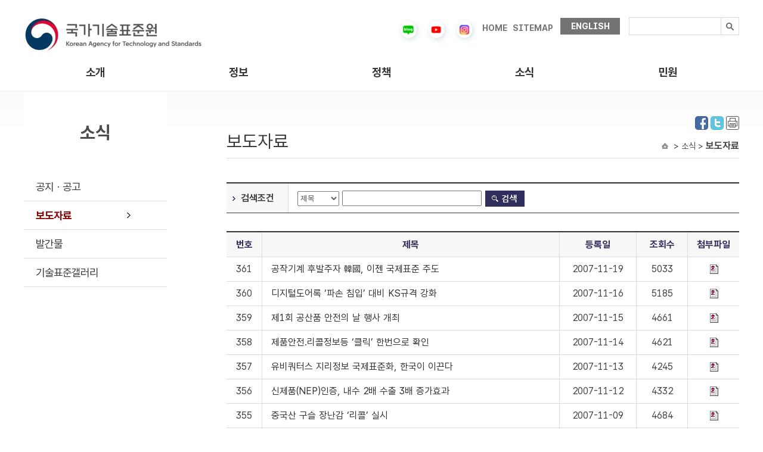

--- FILE ---
content_type: text/html;charset=utf-8
request_url: https://kats.go.kr/content.do?cmsid=240&page=201
body_size: 35914
content:



	






























<!DOCTYPE html>
<html lang="ko">
<head>
<meta charset="UTF-8">
<meta http-equiv="X-UA-Compatible" content="IE=edge" />
<title> 국가기술표준원 &gt; 소식 &gt; 보도자료</title>

<link rel="stylesheet" href="/css/global.css?ver=250702" />
<link rel="stylesheet" href="/css/main.css?ver=251029" />
<link rel="stylesheet" href="/css/movie-reels.css?ver=251112" />
<link rel="stylesheet" href="/css/sub.css?ver=250715" />
<link rel="stylesheet" href="/css/common.css?ver=1.2" />
<link rel="stylesheet" href="/css/ch.css?ver=1.2" />
<link rel="stylesheet" href="/css/policy.css?ver=1.2" />
<link rel="stylesheet" href="/css/standard-apply.css" />
<script src="/js/jquery-1.10.2.min.js"></script>
<script src="/js/jQuery.slide_v2.js"></script>
<script src="/js/slider.script.js"></script>
<script src="/js/flexslider.js"></script>
<script src="/js/menu.js"></script>
<script src="/js/policy6_5_4.js"></script>
<script src="/js/jquery.easing.1.3.min.js"></script>
<script src="/js/jquery.bxslider.min.js"></script>
<script src="/js/main.js"></script>

<script src="/js/cmsLogging.js?ver=1.2"></script>
<!-- Google tag (gtag.js) -->
<script async src="https://www.googletagmanager.com/gtag/js?id=G-YP189T9CRH"></script>
<script>
  window.dataLayer = window.dataLayer || [];
  function gtag(){dataLayer.push(arguments);}
  gtag('js', new Date());

  gtag('config', 'G-YP189T9CRH');
</script>

<script >

function searchTOP(){
	var form = document.hsearchContentForm;
	var query = form.searchValue.value;


	form.action = "/content.do";
	form.submit();

}
</script>

</head>

<body>
<!-- 상단 시작 { -->
<!--<div class="skipNav">
	<a href="#header_btn">상단메뉴 바로가기</a>
	<a href="#container_btn">본문 내용 바로가기</a>
	<a href="#footer_btn">하단 주소 바로가기</a>
</div>-->
<div id="tp_warp">
	<div class="tp_warp_dv">
		<div class="logo_warp">
			<div class="logo_warp_dv_lf"><a href="/"><img src="/images/new/logo.jpg" alt="국가기술표준원" /></a></div>
			<div class="main_tp_rt">
				<ul>
					<li class="first_tpr"><a href="http://blog.naver.com/katsblog" target="_blank"><img src="/images/new/blog.png" width="30" alt="블로그" /></a></li>
					<!--
					<li class="first_tpr"><a href="http://post.naver.com/katsblog" target="_blank"><img src="/images/new/post.png" alt="포스트" /></a></li>
					<li class="first_tpr"><a href="https://facebook.com/officialkats" target="_blank"><img src="/images/new/facebook.png" alt="페이스북" /></a></li>
					-->
					<li class="first_tpr"><a href="https://www.youtube.com/channel/UConuObyLuPUrPpu9OrTnpwA
" target="_blank"><img src="/images/new/youtube.png" alt="유튜브" width="30" /></a></li>
<li class="first_tpr"><a href="https://www.instagram.com/kats__official" target="_blank"><img src="/images/new/instagram.png" alt="인스타그램" width="30" /></a></li>
					<!--
					<li class="first_tpr"><a href="https://www.instagram.com/kats__official/" target="_blank"><img src="/images/new/instagram.png" alt="인스타그램" /></a></li>
					<li class="first_tpr"><a href="https://tv.naver.com/kats" target="_blank"><img src="/images/new/naver.jpg" alt="네이버tv" /></a></li>
					-->
					<li class="first_tpr" style="padding:10px 5px 10px 0"><a href="/">HOME</a></li>
					<li class="first_tpr" style="padding:10px 10px 10px 0"><a href="http://www.kats.go.kr/content.do?cmsid=463">SITEMAP</a></li>
					<li class="none_bak1 last_rt"><a href="http://www.kats.go.kr/en/">ENGLISH</a></li>
				</ul>
			</div>
		</div>
		<div class="logo_warp_dv_rt2">
			<form id="search-content-form" name="searchContentForm" method="get" action="/content.do" >
			<input type="hidden" name="cmsid" value="466" />
			<div class="search_bak2">
				<label class="blind" for="search_text">검색내용입력</label>
				<input type="text" id="search_text" name="searchValue" style="ime-mode:active"/>
				<button type="button" class="search_btn" onclick="searchTOP();"><img src="/images/new/search_btn.gif" alt="검색" /></button>
			</div>
			</form>
		</div>
		<div class="clear"></div>
	</div>

	

































	<!-- 상단 메뉴 시작 -->
		<div class="menu_warp">
			<div class="menu_warp_one">
				<div id="header_btn" class="menu_warp_dv">
					<ul>
									
						<li class="one_menu one_menu0"><a href="/content.do?cmsid=91" >소개</a>
							<div class="s_menu_all" id="s_menu_all1">
									<div class="s_menu" id="s1_menu1">
				

										<ul>
					
											<li><a href="/content.do?cmsid=91" >인사말</a></li>
					
											<li><a href="/content.do?cmsid=1" >연혁</a></li>
					
											<li><a href="/content.do?cmsid=458" >조직ㆍ직원</a></li>
					
											<li><a href="/content.do?cmsid=520" >상징소개</a></li>
					
											<li><a href="/content.do?cmsid=387" >청사안내</a></li>
					
											<li><a href="/content.do?cmsid=20" >찾아오시는길</a></li>
				
										</ul>
				

										<ul>
					
											<li><a href="/content.do?cmsid=523" >카드뉴스</a></li>
					
											<li><a href="/content.do?cmsid=689" >컨텐츠 영상</a></li>
					
											<li><a href="/content.do?cmsid=318" >법령정보</a></li>
					
											<li><a href="/content.do?cmsid=82" >공공안내 그래픽 심볼</a></li>
					
											<li><a href="/content.do?cmsid=528" >식별코드</a></li>
					
											<li><a href="/content.do?cmsid=364" >기술표준통계</a></li>
					
											<li><a href="/gm"  target="_blank" title="새창으로 열립니다.">계량박물관</a></li>
					
											<li><a href="/content.do?cmsid=586" >표준전문인력양성</a></li>
				
										</ul>
				

										<ul>
					
											<li><a href="/content.do?cmsid=23" >국가표준</a></li>
					
											<li><a href="/content.do?cmsid=371" >국제표준협력활동</a></li>
					
											<li><a href="/content.do?cmsid=37" >제품안전</a></li>
					
											<li><a href="/content.do?cmsid=61" >인정제도</a></li>
					
											<li><a href="/content.do?cmsid=67" >평가인증</a></li>
					
											<li><a href="/content.do?cmsid=71" >법정계량</a></li>
					
											<li><a href="/content.do?cmsid=80" >기술규제대응</a></li>
				
										</ul>
				

										<ul>
					
											<li><a href="/content.do?cmsid=13" >공지ㆍ공고</a></li>
					
											<li><a href="/content.do?cmsid=240" >보도자료</a></li>
					
											<li><a href="/content.do?cmsid=624" >발간물</a></li>
					
											<li><a href="/content.do?cmsid=283" >기술표준갤러리</a></li>
				
										</ul>
				

										<ul class="gnb_last">
					
											<li><a href="/content.do?cmsid=89" >민원신청</a></li>
					
											<li><a href="/content.do?cmsid=679&amp;mode=add" >표준 제안 신청</a></li>
				
										</ul>
										
									</div>
							</div>
						</li>

									
						<li class="one_menu one_menu1"><a href="/content.do?cmsid=523" >정보</a>
							<div class="s_menu_all" id="s_menu_all2">
									<div class="s_menu" id="s1_menu2">
				

										<ul>
					
											<li><a href="/content.do?cmsid=91" >인사말</a></li>
					
											<li><a href="/content.do?cmsid=1" >연혁</a></li>
					
											<li><a href="/content.do?cmsid=458" >조직ㆍ직원</a></li>
					
											<li><a href="/content.do?cmsid=520" >상징소개</a></li>
					
											<li><a href="/content.do?cmsid=387" >청사안내</a></li>
					
											<li><a href="/content.do?cmsid=20" >찾아오시는길</a></li>
				
										</ul>
				

										<ul>
					
											<li><a href="/content.do?cmsid=523" >카드뉴스</a></li>
					
											<li><a href="/content.do?cmsid=689" >컨텐츠 영상</a></li>
					
											<li><a href="/content.do?cmsid=318" >법령정보</a></li>
					
											<li><a href="/content.do?cmsid=82" >공공안내 그래픽 심볼</a></li>
					
											<li><a href="/content.do?cmsid=528" >식별코드</a></li>
					
											<li><a href="/content.do?cmsid=364" >기술표준통계</a></li>
					
											<li><a href="/gm"  target="_blank" title="새창으로 열립니다.">계량박물관</a></li>
					
											<li><a href="/content.do?cmsid=586" >표준전문인력양성</a></li>
				
										</ul>
				

										<ul>
					
											<li><a href="/content.do?cmsid=23" >국가표준</a></li>
					
											<li><a href="/content.do?cmsid=371" >국제표준협력활동</a></li>
					
											<li><a href="/content.do?cmsid=37" >제품안전</a></li>
					
											<li><a href="/content.do?cmsid=61" >인정제도</a></li>
					
											<li><a href="/content.do?cmsid=67" >평가인증</a></li>
					
											<li><a href="/content.do?cmsid=71" >법정계량</a></li>
					
											<li><a href="/content.do?cmsid=80" >기술규제대응</a></li>
				
										</ul>
				

										<ul>
					
											<li><a href="/content.do?cmsid=13" >공지ㆍ공고</a></li>
					
											<li><a href="/content.do?cmsid=240" >보도자료</a></li>
					
											<li><a href="/content.do?cmsid=624" >발간물</a></li>
					
											<li><a href="/content.do?cmsid=283" >기술표준갤러리</a></li>
				
										</ul>
				

										<ul class="gnb_last">
					
											<li><a href="/content.do?cmsid=89" >민원신청</a></li>
					
											<li><a href="/content.do?cmsid=679&amp;mode=add" >표준 제안 신청</a></li>
				
										</ul>
										
									</div>
							</div>
						</li>

									
						<li class="one_menu one_menu2"><a href="/content.do?cmsid=23" >정책</a>
							<div class="s_menu_all" id="s_menu_all3">
									<div class="s_menu" id="s1_menu3">
				

										<ul>
					
											<li><a href="/content.do?cmsid=91" >인사말</a></li>
					
											<li><a href="/content.do?cmsid=1" >연혁</a></li>
					
											<li><a href="/content.do?cmsid=458" >조직ㆍ직원</a></li>
					
											<li><a href="/content.do?cmsid=520" >상징소개</a></li>
					
											<li><a href="/content.do?cmsid=387" >청사안내</a></li>
					
											<li><a href="/content.do?cmsid=20" >찾아오시는길</a></li>
				
										</ul>
				

										<ul>
					
											<li><a href="/content.do?cmsid=523" >카드뉴스</a></li>
					
											<li><a href="/content.do?cmsid=689" >컨텐츠 영상</a></li>
					
											<li><a href="/content.do?cmsid=318" >법령정보</a></li>
					
											<li><a href="/content.do?cmsid=82" >공공안내 그래픽 심볼</a></li>
					
											<li><a href="/content.do?cmsid=528" >식별코드</a></li>
					
											<li><a href="/content.do?cmsid=364" >기술표준통계</a></li>
					
											<li><a href="/gm"  target="_blank" title="새창으로 열립니다.">계량박물관</a></li>
					
											<li><a href="/content.do?cmsid=586" >표준전문인력양성</a></li>
				
										</ul>
				

										<ul>
					
											<li><a href="/content.do?cmsid=23" >국가표준</a></li>
					
											<li><a href="/content.do?cmsid=371" >국제표준협력활동</a></li>
					
											<li><a href="/content.do?cmsid=37" >제품안전</a></li>
					
											<li><a href="/content.do?cmsid=61" >인정제도</a></li>
					
											<li><a href="/content.do?cmsid=67" >평가인증</a></li>
					
											<li><a href="/content.do?cmsid=71" >법정계량</a></li>
					
											<li><a href="/content.do?cmsid=80" >기술규제대응</a></li>
				
										</ul>
				

										<ul>
					
											<li><a href="/content.do?cmsid=13" >공지ㆍ공고</a></li>
					
											<li><a href="/content.do?cmsid=240" >보도자료</a></li>
					
											<li><a href="/content.do?cmsid=624" >발간물</a></li>
					
											<li><a href="/content.do?cmsid=283" >기술표준갤러리</a></li>
				
										</ul>
				

										<ul class="gnb_last">
					
											<li><a href="/content.do?cmsid=89" >민원신청</a></li>
					
											<li><a href="/content.do?cmsid=679&amp;mode=add" >표준 제안 신청</a></li>
				
										</ul>
										
									</div>
							</div>
						</li>

									
						<li class="one_menu one_menu3"><a href="/content.do?cmsid=13" >소식</a>
							<div class="s_menu_all" id="s_menu_all4">
									<div class="s_menu" id="s1_menu4">
				

										<ul>
					
											<li><a href="/content.do?cmsid=91" >인사말</a></li>
					
											<li><a href="/content.do?cmsid=1" >연혁</a></li>
					
											<li><a href="/content.do?cmsid=458" >조직ㆍ직원</a></li>
					
											<li><a href="/content.do?cmsid=520" >상징소개</a></li>
					
											<li><a href="/content.do?cmsid=387" >청사안내</a></li>
					
											<li><a href="/content.do?cmsid=20" >찾아오시는길</a></li>
				
										</ul>
				

										<ul>
					
											<li><a href="/content.do?cmsid=523" >카드뉴스</a></li>
					
											<li><a href="/content.do?cmsid=689" >컨텐츠 영상</a></li>
					
											<li><a href="/content.do?cmsid=318" >법령정보</a></li>
					
											<li><a href="/content.do?cmsid=82" >공공안내 그래픽 심볼</a></li>
					
											<li><a href="/content.do?cmsid=528" >식별코드</a></li>
					
											<li><a href="/content.do?cmsid=364" >기술표준통계</a></li>
					
											<li><a href="/gm"  target="_blank" title="새창으로 열립니다.">계량박물관</a></li>
					
											<li><a href="/content.do?cmsid=586" >표준전문인력양성</a></li>
				
										</ul>
				

										<ul>
					
											<li><a href="/content.do?cmsid=23" >국가표준</a></li>
					
											<li><a href="/content.do?cmsid=371" >국제표준협력활동</a></li>
					
											<li><a href="/content.do?cmsid=37" >제품안전</a></li>
					
											<li><a href="/content.do?cmsid=61" >인정제도</a></li>
					
											<li><a href="/content.do?cmsid=67" >평가인증</a></li>
					
											<li><a href="/content.do?cmsid=71" >법정계량</a></li>
					
											<li><a href="/content.do?cmsid=80" >기술규제대응</a></li>
				
										</ul>
				

										<ul>
					
											<li><a href="/content.do?cmsid=13" >공지ㆍ공고</a></li>
					
											<li><a href="/content.do?cmsid=240" >보도자료</a></li>
					
											<li><a href="/content.do?cmsid=624" >발간물</a></li>
					
											<li><a href="/content.do?cmsid=283" >기술표준갤러리</a></li>
				
										</ul>
				

										<ul class="gnb_last">
					
											<li><a href="/content.do?cmsid=89" >민원신청</a></li>
					
											<li><a href="/content.do?cmsid=679&amp;mode=add" >표준 제안 신청</a></li>
				
										</ul>
										
									</div>
							</div>
						</li>

									
						<li class="one_menu one_menu4"><a href="/content.do?cmsid=89" >민원</a>
							<div class="s_menu_all" id="s_menu_all5">
									<div class="s_menu" id="s1_menu5">
				

										<ul>
					
											<li><a href="/content.do?cmsid=91" >인사말</a></li>
					
											<li><a href="/content.do?cmsid=1" >연혁</a></li>
					
											<li><a href="/content.do?cmsid=458" >조직ㆍ직원</a></li>
					
											<li><a href="/content.do?cmsid=520" >상징소개</a></li>
					
											<li><a href="/content.do?cmsid=387" >청사안내</a></li>
					
											<li><a href="/content.do?cmsid=20" >찾아오시는길</a></li>
				
										</ul>
				

										<ul>
					
											<li><a href="/content.do?cmsid=523" >카드뉴스</a></li>
					
											<li><a href="/content.do?cmsid=689" >컨텐츠 영상</a></li>
					
											<li><a href="/content.do?cmsid=318" >법령정보</a></li>
					
											<li><a href="/content.do?cmsid=82" >공공안내 그래픽 심볼</a></li>
					
											<li><a href="/content.do?cmsid=528" >식별코드</a></li>
					
											<li><a href="/content.do?cmsid=364" >기술표준통계</a></li>
					
											<li><a href="/gm"  target="_blank" title="새창으로 열립니다.">계량박물관</a></li>
					
											<li><a href="/content.do?cmsid=586" >표준전문인력양성</a></li>
				
										</ul>
				

										<ul>
					
											<li><a href="/content.do?cmsid=23" >국가표준</a></li>
					
											<li><a href="/content.do?cmsid=371" >국제표준협력활동</a></li>
					
											<li><a href="/content.do?cmsid=37" >제품안전</a></li>
					
											<li><a href="/content.do?cmsid=61" >인정제도</a></li>
					
											<li><a href="/content.do?cmsid=67" >평가인증</a></li>
					
											<li><a href="/content.do?cmsid=71" >법정계량</a></li>
					
											<li><a href="/content.do?cmsid=80" >기술규제대응</a></li>
				
										</ul>
				

										<ul>
					
											<li><a href="/content.do?cmsid=13" >공지ㆍ공고</a></li>
					
											<li><a href="/content.do?cmsid=240" >보도자료</a></li>
					
											<li><a href="/content.do?cmsid=624" >발간물</a></li>
					
											<li><a href="/content.do?cmsid=283" >기술표준갤러리</a></li>
				
										</ul>
				

										<ul class="gnb_last">
					
											<li><a href="/content.do?cmsid=89" >민원신청</a></li>
					
											<li><a href="/content.do?cmsid=679&amp;mode=add" >표준 제안 신청</a></li>
				
										</ul>
										
									</div>
							</div>
						</li>

				
					
					
					</ul>
				</div>
				<div class="menu_back" id="menu_back1"></div>
				<div class="menu_back" id="menu_back2"></div>
				<div class="menu_back" id="menu_back3"></div>
				<div class="menu_back" id="menu_back4"></div>
				<div class="menu_back" id="menu_back5"></div>
				<div class="menu_back" id="menu_back6"></div>
			</div>
		</div>
	<!-- 상단 메뉴 끝 -->



	










	</div>
	<div class="clear"></div>
<div class="container_btn">
<div class="sub_content-bg">
<div class="sub_content">
	<ul>
	<li>
		<ul class="sub_all">
		<!-- header end -->


	




























		<li class="sub_right">
			<div class="subpage_tit">
				<div class="icon_list">	

					<a href="http://www.facebook.com/sharer.php?s=100&amp;p[url]=http%3A%2F%2Fkats.go.kr%2Fcontent.do%3Fcmsid%3D240&amp;p[title]=%EB%B3%B4%EB%8F%84%EC%9E%90%EB%A3%8C" target="_blank" title="facebook 새창"><img src="/images/fb.jpg" alt="facebook" /></a>

					<a href="http://twitter.com/share?url=http%3A%2F%2Fkats.go.kr%2Fcontent.do%3Fcmsid%3D240&amp;text=%EB%B3%B4%EB%8F%84%EC%9E%90%EB%A3%8C" target="_blank" title="twitter 새창"><img src="/images/tw.jpg" alt="twitter" /></a>

					<a href="#none"  onclick="window.print();" onkeypress="window.print();"><img src="../images/sub/print.jpg" alt="프린트" /></a>
				</div>

				<span>보도자료</span>
				
				<div> &gt; 소식 &gt; <strong>보도자료</strong></div>
			</div>
			<div class="clear"></div>
			
			<!-- subpage_con start -->
			<div class="subpage_con">
				

				
					
					
<!-- 컨텐츠 시작 -->
                
	
		

		
			


	




























<script type="text/javascript" src="/js/cws/board/common.js;jsessionid=A8E7B686E666D7FAC8A0DFF89ADB7C72"></script>

<script language="javascript" type="text/javascript">
//<![CDATA[
	function setCategoryData(id, catId, selectedValue){
		if ($("select#"+id).attr('name') == undefined) {
			return;
		}
	
		$.ajax({
	       type : "post" ,  
	       url : "/cws/category/getChildCategoryList.do;jsessionid=A8E7B686E666D7FAC8A0DFF89ADB7C72", 
	       data : "catId="+catId ,			  
	       dataType : "json", //data 형식 text, html, json
	       //contentType : "application/x-www-form-urlencoded; charset=UTF-8",
	       success : function(data){ 
	     	var options = '<option value="">' + $("select#"+id+ " option:first").text() + '</option>';
	     	for (var i in data.nodes) {
	     		if (selectedValue == data.nodes[i].catId)
	     			options += '<option value="' + data.nodes[i].catId + '" selected>' + data.nodes[i].nname + '</option>';
	    			else 
	    				options += '<option value="' + data.nodes[i].catId + '">' + data.nodes[i].nname + '</option>';
	         }
	         $("select#"+id).html(options);
	       },
	       error : function(request, status, error) {
	           //alert("code : " + request.status + "\r\nmessage : " + request.reponseText +" \r\n error : " + error);
			   alert("카테고리 데이터 전송오류");
	       }
		});
	}
	
	function selectChange(obj, id, nextId, selectedValue) {
		// 값세팅
		var value = obj.value;
		if (obj.value == '') {
			$(obj).prevAll("select").each(function() {
				if ($(this).val() != '') {	
					value = $(this).val();
					 return false;
				}
			});
		} 
		$("input#sf_"+id).val(value);
		$("input#"+id).val(value);   
		
		if (nextId != '' && obj.value != '') {
			setCategoryData(nextId, obj.value, selectedValue);
		}

		$(obj).nextAll("select").each(function() {
			$(this).children("option").each(function(){
				if ($(this).index() > 0) $(this).remove();
			});
		});
	}
//]]>
</script>

				
				
				

				


				
				<script language="javascript" type="text/javascript">
				//<![CDATA[
					function contentSearch(form) {
						form.sbs_writedate.value = form.syear_writedate.value + form.smonth_writedate.value + form.sday_writedate.value;
						form.sbe_writedate.value = form.eyear_writedate.value + form.emonth_writedate.value + form.eday_writedate.value; 
						return true;
					}
				//]]>
				</script>
				<form id="content-form" method="get" action="/content.do" onsubmit="return contentSearch(this)">
					<fieldset>
					<input type="hidden" id="cmsid" name="cmsid" value="240" />
					<input type="hidden" id="page" name="page" value="1" />



				<table class="mar_top30 ch_in_se"  style="width: 100%;">
					<caption>title deptcode body writername  등의 검색조건으로 검색할 수 있습니다.</caption>
					<colgroup>
						<col style="width:12%;" />
						<col style="width:88%;" />
					</colgroup>
					<tbody>


						<tr>
							<th scope="row" class="c_icon"><label for="search_selecta">검색조건</label></th>
							<td class="no_b_right tbleft">
								<select name="searchField" id="search_selecta" title="검색조건 선택" class="ver_mid hei_select">

									<option value="title" >제목</option>

									<option value="body" >내용</option>

									<option value="writername" >담당자</option>

									<option value="deptcode" >담당부서</option>



								</select>
								<label for="keyStr"></label>
									<input type="text" name="searchValue" id="keyStr" class="input_text ver_mid hei_input" value="" title="검색어입력" />
									<input type="image" src="/images/information/information1_07.gif" alt="검색" class="btn ver_mid in_se_no" />
							</td>
						</tr>
					</tbody>
				</table>
					</fieldset>
				</form>

				<table class="mar_top30 ch_in_se"  style="width:100%;">
				<caption>보도자료리스트로 번호, 제목 , 등록일 , 조회수 , 첨부파일  제공"</caption>
				<colgroup>
					<col style="width:7%" />
						
					<col style="width:*%" />
						
					<col style="width:15%" />
						
					<col style="width:10%" />
						
					<col style="width:10%" />
					
				</colgroup>
				<thead>
					<tr>
						<th scope="col">번호</th>
						
						<th scope="col">제목</th>
						
						<th scope="col">등록일</th>
						
						<th scope="col">조회수</th>
						
						<th scope="col" class='no_b_right'>첨부파일</th>
						
					</tr>
				</thead>
				<tbody>
				
				

				<!-- 공지사항 리스트 시작 -->
				
						<!-- 공지사항 리스트 끝 -->

				
						<tr>
							<td>361</td>
				
								<td class='tbleft'>
								
								<a href="/content.do?cmsid=240&amp;mode=view&amp;page=201&amp;cid=12564">공작기계 후발주자 韓國, 이젠 국제표준 주도 </a>
								
								
								</td>	
					
								<td >2007-11-19 </td>
					
								<td >5033 </td>
					
								<td class='no_b_right'><a href="/cwsboard/board.do?mode=download&amp;bid=128&amp;cid=12564&amp;filename=12564_201410081720164970.hwp" title=''><img src='../../images/cws/board/icon_file_hwp.gif' style='vertical-align:middle' width='16' height='16' alt='1116(19일조간)기계건설표준팀,공작기계표준이젠한국이주도.hwp' title='1116(19일조간)기계건설표준팀,공작기계표준이젠한국이주도.hwp' /> </a> </td>
				
						</tr>					
				
						<tr>
							<td>360</td>
				
								<td class='tbleft'>
								
								<a href="/content.do?cmsid=240&amp;mode=view&amp;page=201&amp;cid=12563">디지털도어록 ‘파손 침입’ 대비 KS규격 강화  </a>
								
								
								</td>	
					
								<td >2007-11-16 </td>
					
								<td >5185 </td>
					
								<td class='no_b_right'><a href="/cwsboard/board.do?mode=download&amp;bid=128&amp;cid=12563&amp;filename=12563_201410081720157480.hwp" title=''><img src='../../images/cws/board/icon_file_hwp.gif' style='vertical-align:middle' width='16' height='16' alt='1115 (16일조간) 전기전자표준팀, 디지털도어록 ‘파손 침입’ 대비 KS규격 강화.hwp' title='1115 (16일조간) 전기전자표준팀, 디지털도어록 ‘파손 침입’ 대비 KS규격 강화.hwp' /> </a> </td>
				
						</tr>					
				
						<tr>
							<td>359</td>
				
								<td class='tbleft'>
								
								<a href="/content.do?cmsid=240&amp;mode=view&amp;page=201&amp;cid=12561">제1회 공산품 안전의 날 행사 개최 </a>
								
								
								</td>	
					
								<td >2007-11-15 </td>
					
								<td >4661 </td>
					
								<td class='no_b_right'><a href="/cwsboard/board.do?mode=download&amp;bid=128&amp;cid=12561&amp;filename=12561_201410081720148180.hwp" title=''><img src='../../images/cws/board/icon_file_hwp.gif' style='vertical-align:middle' width='16' height='16' alt='1114 (15일조간) 생활용품안전팀, 공산품 안전의 날 기념 행사.hwp' title='1114 (15일조간) 생활용품안전팀, 공산품 안전의 날 기념 행사.hwp' /> </a> </td>
				
						</tr>					
				
						<tr>
							<td>358</td>
				
								<td class='tbleft'>
								
								<a href="/content.do?cmsid=240&amp;mode=view&amp;page=201&amp;cid=12560">제품안전.리콜정보등 ‘클릭’ 한번으로 확인 </a>
								
								
								</td>	
					
								<td >2007-11-14 </td>
					
								<td >4621 </td>
					
								<td class='no_b_right'><a href="/cwsboard/board.do?mode=download&amp;bid=128&amp;cid=12560&amp;filename=12560_201410081720136240.hwp" title=''><img src='../../images/cws/board/icon_file_hwp.gif' style='vertical-align:middle' width='16' height='16' alt='1113(14일조간)안전관리팀,제품안전[1][1].리콜정보등클릭한번으로확인.hwp' title='1113(14일조간)안전관리팀,제품안전[1][1].리콜정보등클릭한번으로확인.hwp' /> </a> </td>
				
						</tr>					
				
						<tr>
							<td>357</td>
				
								<td class='tbleft'>
								
								<a href="/content.do?cmsid=240&amp;mode=view&amp;page=201&amp;cid=12559">유비쿼터스 지리정보 국제표준화, 한국이 이끈다 </a>
								
								
								</td>	
					
								<td >2007-11-13 </td>
					
								<td >4245 </td>
					
								<td class='no_b_right'><a href="/cwsboard/board.do?mode=download&amp;bid=128&amp;cid=12559&amp;filename=12559_201410081720131370.hwp" title=''><img src='../../images/cws/board/icon_file_hwp.gif' style='vertical-align:middle' width='16' height='16' alt='1112(13일조간)정보디지털표준팀,유비쿼터스지리정보작업반설립.hwp' title='1112(13일조간)정보디지털표준팀,유비쿼터스지리정보작업반설립.hwp' /> </a> </td>
				
						</tr>					
				
						<tr>
							<td>356</td>
				
								<td class='tbleft'>
								
								<a href="/content.do?cmsid=240&amp;mode=view&amp;page=201&amp;cid=12558">신제품(NEP)인증, 내수 2배 수출 3배 증가효과 </a>
								
								
								</td>	
					
								<td >2007-11-12 </td>
					
								<td >4332 </td>
					
								<td class='no_b_right'><a href="/cwsboard/board.do?mode=download&amp;bid=128&amp;cid=12558&amp;filename=12558_201410081720120160.hwp" title=''><img src='../../images/cws/board/icon_file_hwp.gif' style='vertical-align:middle' width='16' height='16' alt='1109 (12일조간) 신기술인증지원팀, 신제품(NEP)인증, 내수 2배 수출 3배 증가효과.hwp' title='1109 (12일조간) 신기술인증지원팀, 신제품(NEP)인증, 내수 2배 수출 3배 증가효과.hwp' /> </a> </td>
				
						</tr>					
				
						<tr>
							<td>355</td>
				
								<td class='tbleft'>
								
								<a href="/content.do?cmsid=240&amp;mode=view&amp;page=201&amp;cid=12554">중국산 구슬 장난감 ‘리콜’ 실시  </a>
								
								
								</td>	
					
								<td >2007-11-09 </td>
					
								<td >4684 </td>
					
								<td class='no_b_right'><a href="/cwsboard/board.do?mode=download&amp;bid=128&amp;cid=12554&amp;filename=12554_201410081720105950.hwp" title=''><img src='../../images/cws/board/icon_file_hwp.gif' style='vertical-align:middle' width='16' height='16' alt='구슬장난감-보도참고(071109)-1.hwp' title='구슬장난감-보도참고(071109)-1.hwp' /> </a> </td>
				
						</tr>					
				
						<tr>
							<td>354</td>
				
								<td class='tbleft'>
								
								<a href="/content.do?cmsid=240&amp;mode=view&amp;page=201&amp;cid=12551">자동차 블랙박스를 아시나요! </a>
								
								
								</td>	
					
								<td >2007-11-07 </td>
					
								<td >8197 </td>
					
								<td class='no_b_right'><a href="/cwsboard/board.do?mode=download&amp;bid=128&amp;cid=12551&amp;filename=12551_201410081720086990.hwp" title=''><img src='../../images/cws/board/icon_file_hwp.gif' style='vertical-align:middle' width='16' height='16' alt='자동차 블랙박스 보도문(최종).hwp' title='자동차 블랙박스 보도문(최종).hwp' /> </a> </td>
				
						</tr>					
				
						<tr>
							<td>353</td>
				
								<td class='tbleft'>
								
								<a href="/content.do?cmsid=240&amp;mode=view&amp;page=201&amp;cid=12552">품질경쟁력은 국가발전의 성장동력 </a>
								
								
								</td>	
					
								<td >2007-11-06 </td>
					
								<td >4127 </td>
					
								<td class='no_b_right'><a href="/cwsboard/board.do?mode=download&amp;bid=128&amp;cid=12552&amp;filename=12552_201410081720092450.hwp" title=''><img src='../../images/cws/board/icon_file_hwp.gif' style='vertical-align:middle' width='16' height='16' alt='2007품질경쟁력우수기업 보도자료-071106.hwp' title='2007품질경쟁력우수기업 보도자료-071106.hwp' /> </a> </td>
				
						</tr>					
				
						<tr>
							<td>352</td>
				
								<td class='tbleft'>
								
								<a href="/content.do?cmsid=240&amp;mode=view&amp;page=201&amp;cid=12550">시험.연구장비 1500종 32개 기관에 이관 </a>
								
								
								</td>	
					
								<td >2007-11-06 </td>
					
								<td >4733 </td>
					
								<td class='no_b_right'><a href="/cwsboard/board.do?mode=download&amp;bid=128&amp;cid=12550&amp;filename=12550_201410081720077090.hwp" title=''><img src='../../images/cws/board/icon_file_hwp.gif' style='vertical-align:middle' width='16' height='16' alt='1106(7일조간)기술인프라혁신지원팀,시험연구장비이관협약식.hwp' title='1106(7일조간)기술인프라혁신지원팀,시험연구장비이관협약식.hwp' /> </a> </td>
				
						</tr>					
							
				
				</tbody>
				</table>

				

			<!-- 페이징 영역 시작 -->
			<div class="page_news">
	
				<a href="/content.do?cmsid=240&amp;page=1"><img src="/images/information/page1.gif" border="0" alt="첫페이지" /></a>
				
					<a href="/content.do?cmsid=240&amp;page=200"><img src="/images/information/page2.gif" border="0" alt="이전블럭" /></a>
				

				
							<a href="/content.do?cmsid=240&amp;page=201" class="page_on">201</a>
				
							<a href="/content.do?cmsid=240&amp;page=202">202</a>
				
							<a href="/content.do?cmsid=240&amp;page=203">203</a>
				
							<a href="/content.do?cmsid=240&amp;page=204">204</a>
				
							<a href="/content.do?cmsid=240&amp;page=205">205</a>
				
							<a href="/content.do?cmsid=240&amp;page=206">206</a>
				
							<a href="/content.do?cmsid=240&amp;page=207">207</a>
				
							<a href="/content.do?cmsid=240&amp;page=208">208</a>
				
							<a href="/content.do?cmsid=240&amp;page=209">209</a>
				
							<a href="/content.do?cmsid=240&amp;page=210">210</a>
				

				
					
					<a href="/content.do?cmsid=240&amp;page=211"><img src="/images/information/page3.gif" border="0" alt="다음블럭" /></a>
				

					<a href="/content.do?cmsid=240&amp;page=237"><img src="/images/information/page4.gif" border="0" alt="마지막 페이지" /></a>
					<div class="clear"></div>

			
			</div>
			<!-- 페이징 영역 끝 -->
		
				
				
				
	
<!-- 컨텐츠 끝// --><!-- This page is generated by CMS -->
				



				<div class="clear"></div>


			</div>
			<!-- subpage_con end -->

<script type="text/javascript">
//<![CDATA[
function resize_frame(obj){
	var obj_document = obj.contentWindow.document;
	if(obj_document.height){
		obj.style.height = obj_document.height;
		obj.style.width = obj_document.width;
	} else {
		obj.style.height = obj_document.body.scrollHeight;
		obj.style.width = obj_document.body.scrollWidth;
	}
}

//]]>
</script>

		</li><!-- sub_right end -->





	

































		<li class="sub_left">
			<div class="left_warp_cont">
				<div class="left_logo">소식</div>
				<div class="left_menu">
				<ul class="left_menu_ul1">
			
					<li><a href="/content.do?cmsid=13" >공지ㆍ공고</a>
		
					</li>
		
					<li><a href="/content.do?cmsid=240"  class="left_hover2">보도자료</a></li>
			
					<li><a href="/content.do?cmsid=624" >발간물</a>
		
					</li>
			
					<li><a href="/content.do?cmsid=283" >기술표준갤러리</a>
		
					</li>
		

				</ul>
				</div>
			</div>
		</li>


		
		</ul>
	</li>
	</ul>
	<div class="clear"></div>
</div>
</div>

	
<!-- footer start -->
<div id="footer_btn" class="footer_warp">
	<div class="footer_warp_tp_cont">
		<div class="sub_logo"><img src="/images/sub_logo.jpg" alt="서브로고" /></div>
		<div class="footer_warp_bt">
			<p>
				<a href="/content.do?cmsid=366"><span style="color:#000088; font-weight:bold;">개인정보처리방침</span></a>    ㅣ   
				<a href="/content.do?cmsid=367">공공데이터개방</a></p>
			<p>(27737) 충북 음성군 맹동면 이수로 93 국가기술표준원  /  인증표준정보센터 : 1381  /  민원실 : 043-870-5600 ~ 5602  /  당직실 : 043-870-5660 </p>
			<p>Copyright 2014 KATS.  All rights reserved.</p>
		</div>
	</div>
</div>
</div>
</body>
</html>


--- FILE ---
content_type: application/javascript
request_url: https://kats.go.kr/js/jQuery.slide_v2.js
body_size: 5567
content:
; (function ($) {

	// 슬라이드 쇼 플러그인
	// 사용 법
	//$('#slidesContainer').slideShow({currentPosition:0, slideWidth: 260});
	//				==> {currentPosition:0, slideWidth: 210} 넣지 않을 경우 기본 값

	
	$.fn.slideShow = function(options) {

		var opts = jQuery.extend({}, jQuery.fn.slideShow.defaults, options);
		 
		return this.each(function() {
	
			/* 슬라이드 구성 */
			var $slides = $('.'+opts.slideId);				//슬라이드 자식들 가져오기			
			var numberOfSlides = $slides.length;		//슬라이드 자식들 갯수			
			var $upBtn = $('#'+opts.upBtnId);		//슬라이드 이전 버튼			
			var $downBtn = $('#'+opts.downBtnId);	//슬라이드 다음 버튼
			var strLoopWay = 'next';							//롤링 방향
			/* 슬라이드 구성 */

			/* 자동롤링 정보 */			
			var strAutoPlay = '';									//반복 Interval 정보	
			var $AutoDiv = $('#'+opts.AutoDivId);	//마우스 오버/ 아웃시 반복 멈추고 제시작할 div 
			/* 자동롤링 정보 */

			//반복하지 않고 시작점이 0 일 경우 왼쪽 버튼 숨기기   slideLoop : false 경우
			if( !opts.slideLoop && opts.currentPosition == 0 ) $upBtn.hide();
			if( !opts.slideLoop && opts.currentPosition == (numberOfSlides - 1) ) $downBtn.hide();

			//이전, 다음 버튼에 액션 추가
			$upBtn.click(function(){
				strLoopWay = 'pre';
				Slide();
				return false;
			});
			$downBtn.click(function(){
				strLoopWay = 'next';
				Slide();
				return false;
			});

			//자동 롤링 제어
			$AutoDiv.mouseover(function(){
				$playBtn.show();
				$pauseBtn.hide();
				AutoPlayStop();
			});


			//자식노드를 새로운 div 에 담기
			//익스플로러9 일 경우 예외
			/*if( navigator.appVersion.indexOf("MSIE 9") > -1 ) 
			{
				div = document.createElement("DIV");
				div.id = opts.slideShowId;

				$slides.wrapAll(div).css({'width' : opts.slideWidth, 'height': opts.slideHeight});
			} 
			else  
			{
				$slides.wrapAll('<div id="'+opts.slideShowId+'"></div>').css({'width' : opts.slideWidth, 'height': opts.slideHeight});
			}	*/		

			//새 객체 담기
			var $sliderInner = $('#'+opts.slideShowId);
			//$sliderInner.css('width', opts.slideWidth * numberOfSlides);

			//좌우 슬라이드 일 경우
			if( opts.slideWay == 'left' )
			{
				$slides.css({'float':'left'});
				$sliderInner.animate({
					'marginLeft' : opts.slideWidth * (-opts.currentPosition)
				});
			}
			else	//상하 슬라이드일 경우
			{
				$sliderInner.animate({
					'marginTop' : opts.slideHeight * (-opts.currentPosition)
				});
			}

			//버튼 클릭시 실행 함수
			function Slide() 
			{			
				if( strLoopWay == 'pre' )
				{
					opts.currentPosition = opts.currentPosition - 1;

					//루프이면서 현재 위치가 0보다 작을 경우
					if( opts.slideLoop )
					{
						if( opts.currentPosition < 0 )
						{
							opts.currentPosition = 1;
							
							if( opts.slideWay == 'left' ) $sliderInner.css( 'marginLeft', opts.slideWidth * (-opts.currentPosition) );
							else $sliderInner.css( 'marginTop', opts.slideHeight * (-opts.currentPosition) );

							$('#'+opts.slideShowId +' div:last-child').insertBefore($('#'+opts.slideShowId +' div:first-child'));
							opts.currentPosition = 0;
						}
					}
					else if( !opts.slideLoop && opts.currentPosition <= 0 )
					{
						opts.currentPosition = 0;
						$downBtn.show();
						$upBtn.hide();
					}
				}
				else
				{
					opts.currentPosition = opts.currentPosition + 1;
					
					//루프이면서 현재위치가 전체보다 클 경우
					if( opts.slideLoop )
					{
						if( opts.currentPosition > numberOfSlides - 1 )
						{
							opts.currentPosition = numberOfSlides - 2;

							if( opts.slideWay == 'left' ) $sliderInner.css( 'marginLeft', opts.slideWidth * (-opts.currentPosition) );
							else $sliderInner.css( 'marginTop', opts.slideHeight * (-opts.currentPosition) );

							$('#'+opts.slideShowId +' div:first-child').insertAfter($('#'+opts.slideShowId +' div:last-child'));
							opts.currentPosition = opts.currentPosition + 1;
						}
					}
					else if( !opts.slideLoop && opts.currentPosition >= numberOfSlides - 1 )
					{
						opts.currentPosition = numberOfSlides - 1;
						$upBtn.show();
						$downBtn.hide();
					}
				}

			}

			//자동롤링 시작
			function AutoPlayStart()
			{
				strAutoPlay = window.setInterval( function() {
					Slide();
				}, opts.AutoPlayTime);
			}

			//자동롤링 종료
			function AutoPlayStop()
			{
				window.clearInterval(strAutoPlay);
			}
			
			//자동 롤링 
			if( opts.slideAuto ){ AutoPlayStart();}

		});
	};

	//slideShow 플러그인의 기본 옵션들이다.
	jQuery.fn.slideShow.defaults = {
		currentPosition: 0,				//시작점
		slideWidth: 260,					//가로사이즈
		slideHeight: 0,					//세로사이즈
		slideId: 'twslide',						//자식노드 아이디
		upBtnId: 'twup',						//이전버튼 아이디
		downBtnId: 'twdown',				//다음버튼 아이디
		slideShowId: 'div_snstwitter',	//슬라이드 부모 생성할 아이디
		slideWay: '',					//슬라이드 방향(	빈값일 경우 위로)
		slideLoop: true,					//반복 여부  false 일 경우 스톱
		slideAuto: false,					//자동롤링 여부
		AutoDivId: 'slideshow',		//마우스 오버/아웃시 오토롤링 제어
		AutoPlayTime: 5000			//자동롤링 시간
	};

}) (jQuery);

--- FILE ---
content_type: application/javascript
request_url: https://kats.go.kr/js/slider.script.js
body_size: 2475
content:
function SimpleSlider( $this , option ) 
{
	var def = {
		imgX : 100,
		spacing : 10,
		step : 1,
		speed : 1000,
		delay : 2000,
		auto : true,
		debug : false
	};
	var _ = this;//转移内存
	_.o = $.extend( def, option );
	_.o.step = 1;// not yet !
	_.o.debug = false;// not yet !
	var _wrap = $this;//Slider 对象 [image+navi]
	var _child = _wrap.children('.action_sliders').children('.action_childs');
	var _imgs = _child.children('a');
	var _imgCnt = _imgs.length;//图片数量
	
	_.stepRun = 0;

	_.init = function (){
		_._( '--初始化--' );
		_imgs.each(function( a,v ){ 
			$(this).css({
				'display':'block',
				'left': _.pLeft(a) 
			});
		});
		_.bindEvent();
		_.auto();
	}
	// 绑定事件
	_.bindEvent = function (){
		_._( '--绑定click事件--' );
		_wrap.find('.action_prev').bind('click', _.ePrev );
		_wrap.find('.action_next').bind('click', _.eNext );
	}
	// Prev Click
	_.ePrev = function (e){
		_._('--prev to ('+_.stepRun+')--');
		_child.children('a').last().css('left', _.pInt(_child.children('a').first().css('left') )-_.pStep() ).prependTo(_child);
		_.stepRun += 1;
		_child.animate({'left' :  _.stepRun * _.pStep()  }, _.o.speed );
	}
	// Next Click
	_.eNext = function (e){
		_._('--next to ('+_.stepRun+')--');
		_.stepRun -= 1;
		_child.animate({'left' :  _.stepRun * _.pStep()  },_.o.speed , function (){
			_child.children('a').first().css('left', _.pInt(_child.children('a').last().css('left') )+_.pStep() ).appendTo(_child);
		} );
	}
	// if Auto Motion
	_.auto = function (){
		_._('--auto play--');
		if ( _.o.auto ) {
			_.autoRun = setInterval( _.eNext , _.o.delay+_.o.speed );
			_wrap.bind('mouseenter', function (){
				clearInterval( _.autoRun );
			});
			_wrap.bind('mouseleave', function (){
				_.autoRun = setInterval( _.eNext , _.o.delay+_.o.speed );
			});
		}
	}
	/* 布局位移计算 */
	_.pLeft = function ( a ){
		return a*( _.pInt(_.o.spacing) + _.pInt( _.o.imgX ));
	}
	_.pStep = function (){
		return ( _.pInt(_.o.spacing) + _.pInt( _.o.imgX ) );
	}
	_.pInt = function ( s ){
		return parseInt( s );
	}
	/* 简单 */
	_._ = function( m ){
		if ( _.o.debug && typeof console != 'undefined' && typeof console.log == 'function' )
			console.log( m );
	}


}// End SimpleSlider ()

$.fn.SimpleSlider = function ( option ){
	if ( !option )
		option={};

	var ssr = new SimpleSlider(  $(this) ,  option );
	ssr.init();
}

--- FILE ---
content_type: application/javascript
request_url: https://kats.go.kr/js/cmsLogging.js?ver=1.2
body_size: 8340
content:
<!-- DO NOT MODIFY -->
<!-- cwlogger logging script -->

  var _cw_logger_id = 1;
  var _cw_logger_domain = "www.kats.go.kr";
  var _cw_logger_url = "http://www.kats.go.kr:8080/cms/cwlogger/logger.jsp";

  function _cw_setcookie(name, value, expiredays) {
    var todayDate = new Date();
    todayDate.setDate(todayDate.getDate() + expiredays);
    document.cookie = name + "=" + escape(value) + "; path=/; expires=" + todayDate.toGMTString() + ";"
    return;
  }
  function _cw_getcookie(name) {
    var nameOfCookie = name + "=";
    var x = 0;
    while (x <= document.cookie.length) {
      var y = (x + nameOfCookie.length);
      if (document.cookie.substring(x, y) == nameOfCookie) {
        if ((endOfCookie=document.cookie.indexOf(";", y)) == -1) endOfCookie = document.cookie.length;
        return unescape(document.cookie.substring(y, endOfCookie ));
      }
      x = document.cookie.indexOf(" ", x) + 1;
      if (x == 0) break;
    }
    return null;
  }
  function _cw_delcookie(name) {
    var now = new Date();
    document.cookie = name + "=;exprires=" + now + ";path=/";
    return;
  }
  function _cw_trim(str) {                                    
    index = 0;                                                
    while (str.charAt(index) == " ") {                        
      index = index + 1;                                      
    }
    str = str.substring(index, (str.length));                 
    index = str.length -1;                                    
    while (str.charAt(index) == " ") {                        
      index = index -1;                                       
    }                                                         
    str = str.substring(0, index +1 );                        
    return str;                                               
  }
  function replaceAll(str, src, tgt) {
    try {
      while (str.indexOf(src) != -1) {
        str = str.replace(src, tgt);
      }
      return str;
    } catch(e) {
      return str;
    }
  }

  var _cw_uri = location.href;
  var _cw_split_domain = _cw_logger_domain.split(",");
  var _cw_href_flag = false;
  for (i = 0; i < _cw_split_domain.length; i++) {
    if(_cw_uri.indexOf("http://" + _cw_trim(_cw_split_domain[i])) != -1) {
      _cw_href_flag = true;
      break;
    }
  }

  if (_cw_href_flag) {

    _cw_uri = _cw_uri.substring(7, _cw_uri.length);
    if (_cw_uri.indexOf("?") != -1) {
      while((ch = _cw_uri.indexOf("&")) > 0) {
        _cw_uri = _cw_uri.substr(0, ch) + "%26" + _cw_uri.substr(ch + 1, _cw_uri.length);
      }
    }
    _cw_uri = replaceAll(_cw_uri.substring(_cw_uri.indexOf("/"), _cw_uri.length), "^^", "--");
    
    var _cw_title;
    try {
      _cw_title = document.cwlogger.title.value;
      if (_cw_title == null) {
        _cw_title = document.title;
      }
    } catch(e) {
      _cw_title = document.title;
    }
    if (_cw_title == "") {
      _cw_title = "No Title";
    }
    _cw_title = encodeURI(_cw_title);
    _cw_title = replaceAll(_cw_title, "^^", "--");
    _cw_title = replaceAll(_cw_title, "%", "^^");
    
    var _cw_directory;
    try {
      _cw_directory = document.cwlogger.directory.value;
      if (_cw_directory == null) {
        _cw_directory = "";
      }
    } catch(e) {
      _cw_directory = "";
    }
    _cw_directory = encodeURI(_cw_directory);
    _cw_directory = replaceAll(_cw_directory, "^^", "--");
    _cw_directory = replaceAll(_cw_directory, "%", "^^");

    var _cw_referrer;
    try {
      _cw_referrer = document.cwlogger.referrer.value;
    } catch (e) {
      _cw_referrer = document.referrer;
    }
    if (_cw_referrer == "") {
      _cw_referrer = "-";
    } else {
      while((ch = _cw_referrer.indexOf("&")) > 0) {
        _cw_referrer = _cw_referrer.substr(0, ch) + "$$" + _cw_referrer.substr(ch + 1, _cw_referrer.length);
      }
    }
    if (_cw_referrer.indexOf("%") == -1) {
        _cw_referrer = encodeURI(_cw_referrer);
        _cw_referrer = _cw_referrer + "$$cwlogger";
    }
    _cw_referrer = replaceAll(_cw_referrer, "^^", "--");
    _cw_referrer = replaceAll(_cw_referrer, "%", "^^");

    var _cw_cookie = "Y";
    _cw_setcookie("cwlogger_temp_cookie", "1", 1);
    if (_cw_getcookie("cwlogger_temp_cookie") == null) {
      _cw_cookie = "N";
    }
    _cw_delcookie("cwlogger_temp_cookie");
    var _cw_java = navigator.javaEnabled()?"Y":"N";
    var _cw_screen_size = "unknown";
    var _cw_color_depth = "unknown";
    if (window.screen.width) {
      _cw_screen_size = window.screen.width + 'x' + window.screen.height;
    }
    if (window.screen.colorDepth) {
      _cw_color_depth = window.screen.colorDepth;
    }
    var _cw_language = "unknown";
    if (navigator.language) {
      _cw_language = navigator.language.substring(0,2);
    } else if (navigator.userLanguage) {
      _cw_language = navigator.userLanguage.substring(0,2);
    }
    var _cw_cpu = "unknown";
    if (navigator.cpuClass) {
      _cw_cpu = navigator.cpuClass;
    }
    var _cw_os = "unknown";
    var _cw_browser = "unknown";
    var _cw_pf = navigator.platform;
    var _cw_av = navigator.appVersion;
    var _cw_an = navigator.appName;
    var _cw_ua = navigator.userAgent;
    if (_cw_pf) {
      if(_cw_pf.indexOf('Win32') != -1){
        if(_cw_av.indexOf('95') != -1) _cw_os = 'Windows 95';
        else if(_cw_av.indexOf('98') != -1) _cw_os = 'Windows 98';
        else if(_cw_av.indexOf('Me') != -1) _cw_os = 'Windows Me';
        else if(_cw_av.indexOf('NT 5.0') != -1) _cw_os = 'Windows 2000';
        else if(_cw_av.indexOf('NT 5.1') != -1) _cw_os = 'Windows XP';
        else if(_cw_av.indexOf('NT 5.2') != -1) _cw_os = 'Windows Server 2003';
        else if(_cw_av.indexOf('NT 6.0') != -1) _cw_os = 'Windows Vista';
        else if(_cw_av.indexOf('NT 6.1') != -1) _cw_os = 'Windows 7';
        else if(_cw_av.indexOf('NT 6.2') != -1) _cw_os = 'Windows 8';
        else if(_cw_av.indexOf('NT 6.3') != -1) _cw_os = 'Windows 8.1';
        else if(_cw_av.indexOf('NT') != -1) _cw_os = 'Windows NT';
        else _cw_os = 'Windows';
      } else if(_cw_pf.indexOf('Linux') != -1) {
        _cw_os = 'Linux';
      } else if(_cw_pf.indexOf('Sun') != -1) {
        _cw_os = 'SunOS';
      } else if(_cw_pf.indexOf('Mac') != -1) {
        _cw_os = 'Mac';
      } else if(_cw_pf.indexOf('AIX') != -1) {
        _cw_os = 'AIX';
      } else if(_cw_pf.indexOf('Free') != -1) {
        _cw_os = 'FreeBSD';
      }
    }
    if (_cw_ua) {
      if (_cw_ua.indexOf('Opera') != -1) {
        _cw_browser = "Opera";
      } else if (_cw_ua.indexOf('MSIE') != -1) {
        temp = _cw_ua.split(';')[1].split(' ');
        _cw_browser = "Internet Explorer " + parseInt(temp[2]) + ".X";
      } else if (_cw_ua.indexOf('Chrome') != -1) {
        _cw_browser = "Chrome";
      } else if (_cw_ua.indexOf('Firefox') != -1) {
        _cw_browser = "Firefox";
      } else if (_cw_ua.indexOf('Mozilla') != -1) {
        _cw_browser = "Mozilla";
      } else if (_cw_an.indexOf('Netscape') != -1) {
        _cw_browser = "Netscape";
      } else if (_cw_an) {
        _cw_browser = _cw_an;
      }
    }

    var _cw_params = "?id=" + _cw_logger_id + "&title=" + _cw_title + "&directory=" + _cw_directory + "&uri=" + _cw_uri + "&referrer=" + _cw_referrer 
                    + "&cookie=" + _cw_cookie + "&java=" + _cw_java + "&screen=" + _cw_screen_size + "&color=" + _cw_color_depth 
                    + "&lang=" + _cw_language + "&cpu=" + _cw_cpu + "&os=" + _cw_os + "&browser=" + _cw_browser; 

    var _cw_browser_ie = (document.all)?true:false;
    var _cw_js12 = (window.screen)?true:false;
    if (_cw_js12) {
      var _cw_logger_img = new Image();
      if(_cw_browser_ie) {
        _cw_logger_img.src = _cw_logger_url + _cw_params;
      } else {
        setTimeout("_cw_logger_img.src = _cw_logger_url + _cw_params;", 1);
      }
    } else {
      if(_cw_browser_ie) document.write('<div style=\"display: none\">');
      document.write('<img src=\"' + _cw_logger_url + _cw_params + '\" height=\"0\" width=\"0\">');
      if(_cw_browser_ie) document.write('</div>');
    }

  }
<!-- DO NOT MODIFY --> 
